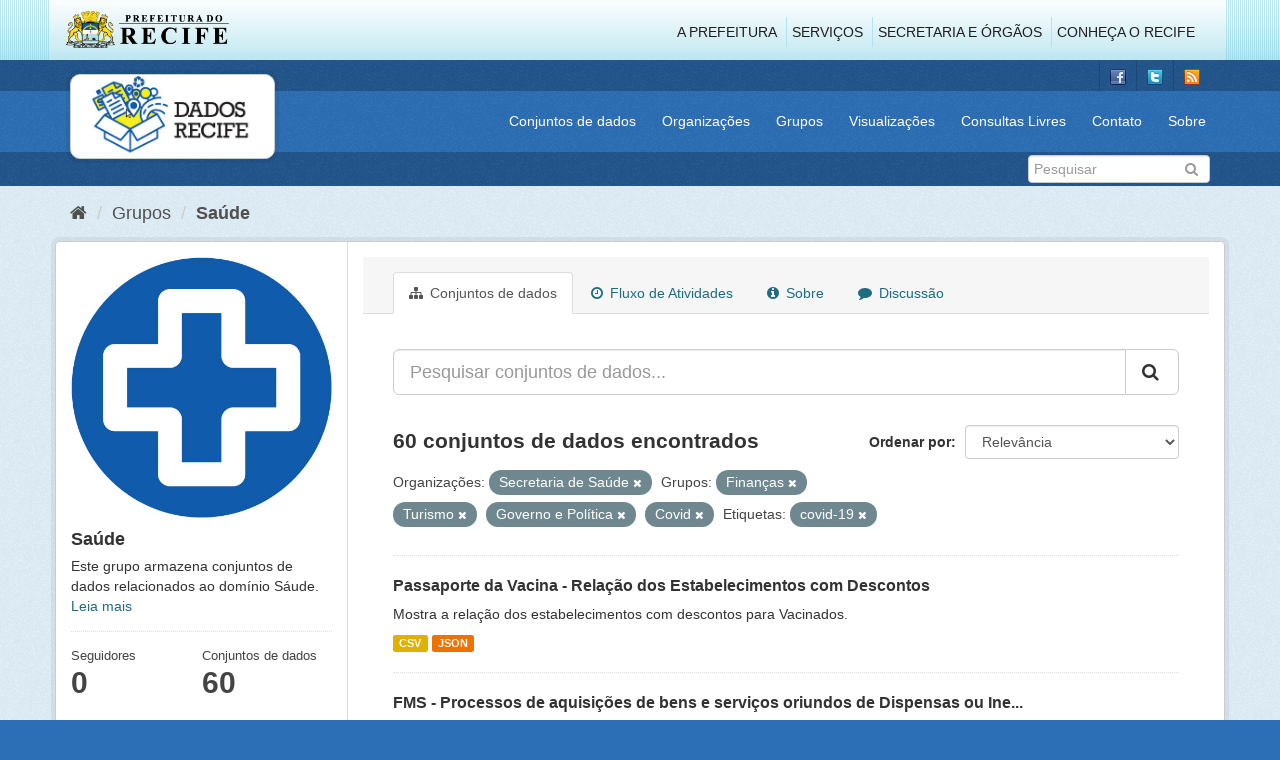

--- FILE ---
content_type: text/html; charset=utf-8
request_url: http://dados.recife.pe.gov.br/group/3b29b98e-e16d-4f4f-ad16-40915b878b72?groups=financas&groups=turismo&organization=secretaria-de-saude&groups=governo-e-politica&tags=covid-19&groups=covid
body_size: 77301
content:
<!DOCTYPE html>
<!--[if IE 9]> <html lang="pt_BR" class="ie9"> <![endif]-->
<!--[if gt IE 8]><!--> <html lang="pt_BR"> <!--<![endif]-->
  <head>
    <link rel="stylesheet" type="text/css" href="/fanstatic/vendor/:version:2020-04-07T07:34:31.07/select2/select2.css" />
<link rel="stylesheet" type="text/css" href="/fanstatic/css/:version:2020-04-07T07:34:31.06/main.min.css" />
<link rel="stylesheet" type="text/css" href="/fanstatic/vendor/:version:2020-04-07T07:34:31.07/font-awesome/css/font-awesome.min.css" />
<link rel="stylesheet" type="text/css" href="/fanstatic/ckanext-geoview/:version:2019-10-08T10:45:21.02/css/geo-resource-styles.css" />

    <meta charset="utf-8" />
      <meta name="generator" content="ckan 2.8.2" />
      <meta name="viewport" content="width=device-width, initial-scale=1.0">
    <title>Saúde - Grupos - Portal de Dados Abertos da Cidade do Recife</title>

    
    
  
  <link rel="shortcut icon" href="/base/images/favicon.ico" />
    
  
    <script type="text/javascript">
  (function(i,s,o,g,r,a,m){i['GoogleAnalyticsObject']=r;i[r]=i[r]||function(){
  (i[r].q=i[r].q||[]).push(arguments)},i[r].l=1*new Date();a=s.createElement(o),
  m=s.getElementsByTagName(o)[0];a.async=1;a.src=g;m.parentNode.insertBefore(a,m)
  })(window,document,'script','//www.google-analytics.com/analytics.js','ga');

  ga('create', 'G-F8QPH4EF84', 'auto', {});
     
  ga('set', 'anonymizeIp', true);
  ga('send', 'pageview');
</script>
  

  <link rel="alternate" type="application/atom+xml" title="Portal de Dados Abertos da Cidade do Recife - Conjuntos de dados no grupo: Saúde" href="feed.group?id=saude" />
<link rel="alternate" type="application/atom+xml" title="Portal de Dados Abertos da Cidade do Recife - Histórico de Revisões" href="/revision/list?days=1&amp;format=atom" />

    
      
    
    


    
      
      
    
    
  </head>

  
  <body data-site-root="http://dados.recife.pe.gov.br/" data-locale-root="http://dados.recife.pe.gov.br/" >

    
    <div class="hide"><a href="#content">Pular para o conteúdo</a></div>
  

  
     
<header class="header-recife">
  <section class="header-recife-links">
    <div class="header-recife-bg">
      <div class="container">
        <div class="recife-row row">
          <div class="col-md-2">
            <div class="logo-recife"><a target="_blank" href="http://www.recife.pe.gov.br"><img title="" alt="" src="/base/images/logopcr.png"></a></div>
          </div>
          <div class="col-md-10">
            <div class="nav-recife" style="padding-top: 17px; padding-right: 10px;">
              <ul class="list-inline pull-right" >
                <li><a target="_blank" href="http://www2.recife.pe.gov.br/pagina/sobre-prefeitura-do-recife">A Prefeitura</a></li>
                <li class="r-li-recife"><a target="_blank" href="http://www2.recife.pe.gov.br/servicos/cidadao">Serviços</a></li>
                <li class="r-li-recife"><a target="_blank" href="http://www2.recife.pe.gov.br/pagina/horarios-de-atendimento-das-secretarias-e-orgaos">Secretaria e Órgãos</a></li>
                <li class="r-li-recife"><a target="_blank" href="http://www.turismonorecife.com.br/pt-br/a-cidade">Conheça o Recife</a></li>
              </ul>
            </div>
          </div>
        </div>
      </div>
    </div>
  </section>
</header>
<header class="account-masthead">
  <div class="container">
    <div class="account avatar">
      <ul class="unstyled">
        <li>
          <a href="https://www.facebook.com/CidadaoInteligente" target="_blank" title="Facebook">
            <i class="ckan-icon ckan-icon-fb"></i>
          </a>
        </li>
        <li>
          <a href="http://twitter.com/dadosRecife" target="_blank" title="Twitter">
            <i class="ckan-icon ckan-icon-twitter"></i>
          </a>
        </li>
        <li>
          <a href="/feeds/dataset.atom" target="_blank" title="Feed">
            <i class="ckan-icon ckan-icon-feed"></i>
          </a>
        </li>
      </ul>
    </div>
      
  </div>
</header>

<header class="navbar navbar-static-top masthead">
    
  <div class="container">
    <div class="navbar-right">
      <button data-target="#main-navigation-toggle" data-toggle="collapse" class="navbar-toggle collapsed" type="button">
        <span class="fa fa-bars"></span>
      </button>
    </div>
    <hgroup class=" navbar-left">
       
      <div class="box logo-dados-recife">
        <a class="logo" href="/"><img src="/base/images/logo-dados-recife.png" alt="Portal de Dados Abertos da Cidade do Recife" title="Portal de Dados Abertos da Cidade do Recife" /></a>
      </div>
       
    </hgroup>

    <div class="collapse navbar-collapse" id="main-navigation-toggle">
      
      <nav class="section navigation recife">
        <ul class="nav nav-pills">
           
            <li><a href="/dataset">Conjuntos de dados</a></li><li><a href="/organization">Organizações</a></li><li><a href="/group">Grupos</a></li><li><a href="/views-maps">Visualizações</a></li><li><a href="/consultas-livres">Consultas Livres</a></li><li><a href="/contato">Contato</a></li><li><a href="/about">Sobre</a></li> 
          
        </ul>
      </nav>
       
    </div>
  </div>
</header>

<header class="account-masthead">
  <div class="container">
		<div class="account avatar">
      
      <form class="section site-search simple-input" action="/dataset" method="get">
        <div class="field">
          <label for="field-sitewide-search">Buscar conjunto de dados</label>
          <input id="field-sitewide-search" type="text" class="form-control" name="q" placeholder="Pesquisar" />
          <button class="btn-search" type="submit"><i class="fa fa-search"></i></button>
        </div>
      </form>
      
    </div>
  </div>
</header>

  
    <div role="main">
      <div id="content" class="container">
        
          
            <div class="flash-messages">
              
                
              
            </div>
          

          
            <div class="toolbar">
              
                
                  <ol class="breadcrumb">
                    
<li class="home"><a href="/"><i class="fa fa-home"></i><span> Início</span></a></li>
                    
  <li><a href="/group">Grupos</a></li>
  <li class="active"><a class=" active" href="/group/saude">Saúde</a></li>

                  </ol>
                
              
            </div>
          

          <div class="row wrapper">
            
            
            

            
              <aside class="secondary col-sm-3">
                
                
  
  
<div class="module context-info">
  <section class="module-content">
    
    
    <div class="image">
      <a href="">
        <img src="http://dados.recife.pe.gov.br/base/images/recife/Icone-Saude.jpg" width="190" height="118" alt="saude" />
      </a>
    </div>
    
    
    <h1 class="heading">
      Saúde
      
    </h1>
    
    
    
      <p>
        Este grupo armazena conjuntos de dados relacionados ao domínio Sáude.
        <a href="/group/about/saude">Leia mais</a>
      </p>
    
    
    
      
      <div class="nums">
        <dl>
          <dt>Seguidores</dt>
          <dd data-module="followers-counter" data-module-id="3b29b98e-e16d-4f4f-ad16-40915b878b72" data-module-num_followers="0"><span>0</span></dd>
        </dl>
        <dl>
          <dt>Conjuntos de dados</dt>
          <dd><span>60</span></dd>
        </dl>
      </div>
      
      
      <div class="follow_button">
        
      </div>
      
    
    
  </section>
</div>


  <div class="filters">
    <div>
      
        

  
  
    
      
      
        <section class="module module-narrow module-shallow">
          
            <h2 class="module-heading">
              <i class="fa fa-filter"></i>
              
              Organizações
            </h2>
          
          
            
            
              <nav>
                <ul class="list-unstyled nav nav-simple nav-facet">
                  
                    
                    
                    
                    
                      <li class="nav-item active">
                        <a href="/group/3b29b98e-e16d-4f4f-ad16-40915b878b72?groups=financas&amp;groups=turismo&amp;groups=governo-e-politica&amp;tags=covid-19&amp;groups=covid" title="">
                          <span class="item-label">Secretaria de Saúde</span>
                          <span class="hidden separator"> - </span>
                          <span class="item-count badge">60</span>
                        </a>
                      </li>
                  
                </ul>
              </nav>

              <p class="module-footer">
                
                  
                
              </p>
            
            
          
        </section>
      
    
  

      
        

  
  
    
      
      
        <section class="module module-narrow module-shallow">
          
            <h2 class="module-heading">
              <i class="fa fa-filter"></i>
              
              Grupos
            </h2>
          
          
            
            
              <nav>
                <ul class="list-unstyled nav nav-simple nav-facet">
                  
                    
                    
                    
                    
                      <li class="nav-item">
                        <a href="/group/3b29b98e-e16d-4f4f-ad16-40915b878b72?tags=covid-19&amp;organization=secretaria-de-saude&amp;groups=saude&amp;groups=covid&amp;groups=financas&amp;groups=turismo&amp;groups=governo-e-politica" title="">
                          <span class="item-label">Saúde</span>
                          <span class="hidden separator"> - </span>
                          <span class="item-count badge">60</span>
                        </a>
                      </li>
                  
                    
                    
                    
                    
                      <li class="nav-item active">
                        <a href="/group/3b29b98e-e16d-4f4f-ad16-40915b878b72?groups=financas&amp;groups=turismo&amp;organization=secretaria-de-saude&amp;groups=governo-e-politica&amp;tags=covid-19" title="">
                          <span class="item-label">Covid</span>
                          <span class="hidden separator"> - </span>
                          <span class="item-count badge">7</span>
                        </a>
                      </li>
                  
                    
                    
                    
                    
                      <li class="nav-item active">
                        <a href="/group/3b29b98e-e16d-4f4f-ad16-40915b878b72?groups=financas&amp;groups=turismo&amp;organization=secretaria-de-saude&amp;tags=covid-19&amp;groups=covid" title="">
                          <span class="item-label">Governo e Política</span>
                          <span class="hidden separator"> - </span>
                          <span class="item-count badge">3</span>
                        </a>
                      </li>
                  
                    
                    
                    
                    
                      <li class="nav-item active">
                        <a href="/group/3b29b98e-e16d-4f4f-ad16-40915b878b72?groups=turismo&amp;organization=secretaria-de-saude&amp;groups=governo-e-politica&amp;tags=covid-19&amp;groups=covid" title="">
                          <span class="item-label">Finanças</span>
                          <span class="hidden separator"> - </span>
                          <span class="item-count badge">1</span>
                        </a>
                      </li>
                  
                    
                    
                    
                    
                      <li class="nav-item active">
                        <a href="/group/3b29b98e-e16d-4f4f-ad16-40915b878b72?groups=financas&amp;organization=secretaria-de-saude&amp;groups=governo-e-politica&amp;tags=covid-19&amp;groups=covid" title="">
                          <span class="item-label">Turismo</span>
                          <span class="hidden separator"> - </span>
                          <span class="item-count badge">1</span>
                        </a>
                      </li>
                  
                    
                    
                    
                    
                      <li class="nav-item">
                        <a href="/group/3b29b98e-e16d-4f4f-ad16-40915b878b72?tags=covid-19&amp;groups=urbanismo&amp;organization=secretaria-de-saude&amp;groups=covid&amp;groups=financas&amp;groups=turismo&amp;groups=governo-e-politica" title="">
                          <span class="item-label">Urbanismo</span>
                          <span class="hidden separator"> - </span>
                          <span class="item-count badge">1</span>
                        </a>
                      </li>
                  
                </ul>
              </nav>

              <p class="module-footer">
                
                  
                
              </p>
            
            
          
        </section>
      
    
  

      
        

  
  
    
      
      
        <section class="module module-narrow module-shallow">
          
            <h2 class="module-heading">
              <i class="fa fa-filter"></i>
              
              Etiquetas
            </h2>
          
          
            
            
              <nav>
                <ul class="list-unstyled nav nav-simple nav-facet">
                  
                    
                    
                    
                    
                      <li class="nav-item">
                        <a href="/group/3b29b98e-e16d-4f4f-ad16-40915b878b72?tags=covid-19&amp;organization=secretaria-de-saude&amp;groups=covid&amp;groups=financas&amp;groups=turismo&amp;tags=sa%C3%BAde&amp;groups=governo-e-politica" title="">
                          <span class="item-label">saúde</span>
                          <span class="hidden separator"> - </span>
                          <span class="item-count badge">33</span>
                        </a>
                      </li>
                  
                    
                    
                    
                    
                      <li class="nav-item">
                        <a href="/group/3b29b98e-e16d-4f4f-ad16-40915b878b72?tags=covid-19&amp;tags=192&amp;organization=secretaria-de-saude&amp;groups=covid&amp;groups=financas&amp;groups=turismo&amp;groups=governo-e-politica" title="">
                          <span class="item-label">192</span>
                          <span class="hidden separator"> - </span>
                          <span class="item-count badge">9</span>
                        </a>
                      </li>
                  
                    
                    
                    
                    
                      <li class="nav-item">
                        <a href="/group/3b29b98e-e16d-4f4f-ad16-40915b878b72?tags=covid-19&amp;organization=secretaria-de-saude&amp;groups=covid&amp;groups=financas&amp;tags=atendimento&amp;groups=turismo&amp;groups=governo-e-politica" title="">
                          <span class="item-label">atendimento</span>
                          <span class="hidden separator"> - </span>
                          <span class="item-count badge">8</span>
                        </a>
                      </li>
                  
                    
                    
                    
                    
                      <li class="nav-item">
                        <a href="/group/3b29b98e-e16d-4f4f-ad16-40915b878b72?tags=covid-19&amp;organization=secretaria-de-saude&amp;tags=covid&amp;groups=covid&amp;groups=financas&amp;groups=turismo&amp;groups=governo-e-politica" title="">
                          <span class="item-label">covid</span>
                          <span class="hidden separator"> - </span>
                          <span class="item-count badge">8</span>
                        </a>
                      </li>
                  
                    
                    
                    
                    
                      <li class="nav-item">
                        <a href="/group/3b29b98e-e16d-4f4f-ad16-40915b878b72?tags=covid-19&amp;organization=secretaria-de-saude&amp;tags=samu&amp;groups=covid&amp;groups=financas&amp;groups=turismo&amp;groups=governo-e-politica" title="">
                          <span class="item-label">samu</span>
                          <span class="hidden separator"> - </span>
                          <span class="item-count badge">8</span>
                        </a>
                      </li>
                  
                    
                    
                    
                    
                      <li class="nav-item">
                        <a href="/group/3b29b98e-e16d-4f4f-ad16-40915b878b72?tags=covid-19&amp;organization=secretaria-de-saude&amp;groups=covid&amp;groups=financas&amp;groups=turismo&amp;tags=Sa%C3%BAde&amp;groups=governo-e-politica" title="">
                          <span class="item-label">Saúde</span>
                          <span class="hidden separator"> - </span>
                          <span class="item-count badge">8</span>
                        </a>
                      </li>
                  
                    
                    
                    
                    
                      <li class="nav-item">
                        <a href="/group/3b29b98e-e16d-4f4f-ad16-40915b878b72?tags=covid-19&amp;organization=secretaria-de-saude&amp;tags=chamados&amp;groups=covid&amp;groups=financas&amp;groups=turismo&amp;groups=governo-e-politica" title="">
                          <span class="item-label">chamados</span>
                          <span class="hidden separator"> - </span>
                          <span class="item-count badge">7</span>
                        </a>
                      </li>
                  
                    
                    
                    
                    
                      <li class="nav-item active">
                        <a href="/group/3b29b98e-e16d-4f4f-ad16-40915b878b72?groups=financas&amp;groups=turismo&amp;organization=secretaria-de-saude&amp;groups=governo-e-politica&amp;groups=covid" title="">
                          <span class="item-label">covid-19</span>
                          <span class="hidden separator"> - </span>
                          <span class="item-count badge">7</span>
                        </a>
                      </li>
                  
                    
                    
                    
                    
                      <li class="nav-item">
                        <a href="/group/3b29b98e-e16d-4f4f-ad16-40915b878b72?tags=covid-19&amp;organization=secretaria-de-saude&amp;groups=covid&amp;groups=financas&amp;groups=turismo&amp;tags=emergencia&amp;groups=governo-e-politica" title="">
                          <span class="item-label">emergencia</span>
                          <span class="hidden separator"> - </span>
                          <span class="item-count badge">7</span>
                        </a>
                      </li>
                  
                    
                    
                    
                    
                      <li class="nav-item">
                        <a href="/group/3b29b98e-e16d-4f4f-ad16-40915b878b72?tags=covid-19&amp;organization=secretaria-de-saude&amp;tags=vacina&amp;groups=covid&amp;groups=financas&amp;groups=turismo&amp;groups=governo-e-politica" title="">
                          <span class="item-label">vacina</span>
                          <span class="hidden separator"> - </span>
                          <span class="item-count badge">7</span>
                        </a>
                      </li>
                  
                </ul>
              </nav>

              <p class="module-footer">
                
                  
                    <a href="/group/3b29b98e-e16d-4f4f-ad16-40915b878b72?groups=financas&amp;groups=turismo&amp;organization=secretaria-de-saude&amp;groups=governo-e-politica&amp;tags=covid-19&amp;groups=covid&amp;_tags_limit=0" class="read-more">Mostrar mais Etiquetas</a>
                  
                
              </p>
            
            
          
        </section>
      
    
  

      
        

  
  
    
      
      
        <section class="module module-narrow module-shallow">
          
            <h2 class="module-heading">
              <i class="fa fa-filter"></i>
              
              Formatos
            </h2>
          
          
            
            
              <nav>
                <ul class="list-unstyled nav nav-simple nav-facet">
                  
                    
                    
                    
                    
                      <li class="nav-item">
                        <a href="/group/3b29b98e-e16d-4f4f-ad16-40915b878b72?tags=covid-19&amp;organization=secretaria-de-saude&amp;groups=covid&amp;res_format=CSV&amp;groups=financas&amp;groups=turismo&amp;groups=governo-e-politica" title="">
                          <span class="item-label">CSV</span>
                          <span class="hidden separator"> - </span>
                          <span class="item-count badge">60</span>
                        </a>
                      </li>
                  
                    
                    
                    
                    
                      <li class="nav-item">
                        <a href="/group/3b29b98e-e16d-4f4f-ad16-40915b878b72?tags=covid-19&amp;organization=secretaria-de-saude&amp;res_format=JSON&amp;groups=covid&amp;groups=financas&amp;groups=turismo&amp;groups=governo-e-politica" title="">
                          <span class="item-label">JSON</span>
                          <span class="hidden separator"> - </span>
                          <span class="item-count badge">53</span>
                        </a>
                      </li>
                  
                    
                    
                    
                    
                      <li class="nav-item">
                        <a href="/group/3b29b98e-e16d-4f4f-ad16-40915b878b72?tags=covid-19&amp;organization=secretaria-de-saude&amp;res_format=PDF&amp;groups=covid&amp;groups=financas&amp;groups=turismo&amp;groups=governo-e-politica" title="">
                          <span class="item-label">PDF</span>
                          <span class="hidden separator"> - </span>
                          <span class="item-count badge">8</span>
                        </a>
                      </li>
                  
                    
                    
                    
                    
                      <li class="nav-item">
                        <a href="/group/3b29b98e-e16d-4f4f-ad16-40915b878b72?tags=covid-19&amp;organization=secretaria-de-saude&amp;groups=covid&amp;groups=financas&amp;res_format=GeoJSON&amp;groups=turismo&amp;groups=governo-e-politica" title="">
                          <span class="item-label">GeoJSON</span>
                          <span class="hidden separator"> - </span>
                          <span class="item-count badge">1</span>
                        </a>
                      </li>
                  
                </ul>
              </nav>

              <p class="module-footer">
                
                  
                
              </p>
            
            
          
        </section>
      
    
  

      
        

  
  
    
      
      
        <section class="module module-narrow module-shallow">
          
            <h2 class="module-heading">
              <i class="fa fa-filter"></i>
              
              Licenças
            </h2>
          
          
            
            
              <nav>
                <ul class="list-unstyled nav nav-simple nav-facet">
                  
                    
                    
                    
                    
                      <li class="nav-item">
                        <a href="/group/3b29b98e-e16d-4f4f-ad16-40915b878b72?tags=covid-19&amp;organization=secretaria-de-saude&amp;groups=covid&amp;groups=financas&amp;license_id=odc-odbl&amp;groups=turismo&amp;groups=governo-e-politica" title="Licença Aberta para Bases de Dados (ODbL) do Open Data Commons">
                          <span class="item-label">Licença Aberta para...</span>
                          <span class="hidden separator"> - </span>
                          <span class="item-count badge">60</span>
                        </a>
                      </li>
                  
                </ul>
              </nav>

              <p class="module-footer">
                
                  
                
              </p>
            
            
          
        </section>
      
    
  

      
    </div>
    <a class="close no-text hide-filters"><i class="fa fa-times-circle"></i><span class="text">close</span></a>
  </div>

              </aside>
            

            
              <div class="primary col-sm-9 col-xs-12">
                
                
                  <article class="module">
                    
                      <header class="module-content page-header">
                        
                        <ul class="nav nav-tabs">
                          
  <li class="active"><a href="/group/saude"><i class="fa fa-sitemap"></i> Conjuntos de dados</a></li>
  <li><a href="/group/activity/saude/0"><i class="fa fa-clock-o"></i> Fluxo de Atividades</a></li>
  <li><a href="/group/about/saude"><i class="fa fa-info-circle"></i> Sobre</a></li>
  <li><a href="/group/comments/saude"><i class="fa fa-comment"></i> Discussão</a></li>

                        </ul>
                      </header>
                    
                    <div class="module-content">
                      
                      
  
    
    
    







<form id="group-datasets-search-form" class="search-form" method="get" data-module="select-switch">

  
    <div class="input-group search-input-group">
      <input aria-label="Pesquisar conjuntos de dados..." id="field-giant-search" type="text" class="form-control input-lg" name="q" value="" autocomplete="off" placeholder="Pesquisar conjuntos de dados...">
      
      <span class="input-group-btn">
        <button class="btn btn-default btn-lg" type="submit" value="search">
          <i class="fa fa-search"></i>
        </button>
      </span>
      
    </div>
  

  
    <span>
  
  

  
  
  
  <input type="hidden" name="groups" value="financas" />
  
  
  
  
  
  <input type="hidden" name="groups" value="turismo" />
  
  
  
  
  
  <input type="hidden" name="organization" value="secretaria-de-saude" />
  
  
  
  
  
  <input type="hidden" name="groups" value="governo-e-politica" />
  
  
  
  
  
  <input type="hidden" name="tags" value="covid-19" />
  
  
  
  
  
  <input type="hidden" name="groups" value="covid" />
  
  
  
  </span>
  

  
    
      <div class="form-select form-group control-order-by">
        <label for="field-order-by">Ordenar por</label>
        <select id="field-order-by" name="sort" class="form-control">
          
            
              <option value="score desc, metadata_modified desc">Relevância</option>
            
          
            
              <option value="title_string asc">Nome Crescente</option>
            
          
            
              <option value="title_string desc">Nome Descrescente</option>
            
          
            
              <option value="metadata_modified desc">Modificada pela última vez</option>
            
          
            
          
        </select>
        
        <button class="btn btn-default js-hide" type="submit">Ir</button>
        
      </div>
    
  

  
    
      <h2>

  
  
  
  

60 conjuntos de dados encontrados</h2>
    
  

  
    
      <p class="filter-list">
        
          
          <span class="facet">Organizações:</span>
          
            <span class="filtered pill">Secretaria de Saúde
              <a href="/group/saude?groups=financas&amp;groups=turismo&amp;groups=governo-e-politica&amp;tags=covid-19&amp;groups=covid" class="remove" title="Remover"><i class="fa fa-times"></i></a>
            </span>
          
        
          
          <span class="facet">Grupos:</span>
          
            <span class="filtered pill">Finanças
              <a href="/group/saude?groups=turismo&amp;organization=secretaria-de-saude&amp;groups=governo-e-politica&amp;tags=covid-19&amp;groups=covid" class="remove" title="Remover"><i class="fa fa-times"></i></a>
            </span>
          
            <span class="filtered pill">Turismo
              <a href="/group/saude?groups=financas&amp;organization=secretaria-de-saude&amp;groups=governo-e-politica&amp;tags=covid-19&amp;groups=covid" class="remove" title="Remover"><i class="fa fa-times"></i></a>
            </span>
          
            <span class="filtered pill">Governo e Política
              <a href="/group/saude?groups=financas&amp;groups=turismo&amp;organization=secretaria-de-saude&amp;tags=covid-19&amp;groups=covid" class="remove" title="Remover"><i class="fa fa-times"></i></a>
            </span>
          
            <span class="filtered pill">Covid
              <a href="/group/saude?groups=financas&amp;groups=turismo&amp;organization=secretaria-de-saude&amp;groups=governo-e-politica&amp;tags=covid-19" class="remove" title="Remover"><i class="fa fa-times"></i></a>
            </span>
          
        
          
          <span class="facet">Etiquetas:</span>
          
            <span class="filtered pill">covid-19
              <a href="/group/saude?groups=financas&amp;groups=turismo&amp;organization=secretaria-de-saude&amp;groups=governo-e-politica&amp;groups=covid" class="remove" title="Remover"><i class="fa fa-times"></i></a>
            </span>
          
        
      </p>
      <a class="show-filters btn btn-default">Filtrar Resultados</a>
    
  

</form>




  
  
    
      

  
    <ul class="dataset-list list-unstyled">
    	
	      
	        






  <li class="dataset-item">
    
      <div class="dataset-content">
        
          <h3 class="dataset-heading">
            
              
            
            
              <a href="/dataset/passaporte-da-vacina-relacao-dos-estabelecimentos-com-descontos">Passaporte da Vacina - Relação dos Estabelecimentos com Descontos</a>
            
            
              
              
            
          </h3>
        
        
          
        
        
          
            <div>Mostra a relação dos estabelecimentos com descontos para Vacinados.</div>
          
        
      </div>
      
        
          
            <ul class="dataset-resources list-unstyled">
              
                
                <li>
                  <a href="/dataset/passaporte-da-vacina-relacao-dos-estabelecimentos-com-descontos" class="label label-default" data-format="csv">CSV</a>
                </li>
                
                <li>
                  <a href="/dataset/passaporte-da-vacina-relacao-dos-estabelecimentos-com-descontos" class="label label-default" data-format="json">JSON</a>
                </li>
                
              
            </ul>
          
        
      
    
  </li>

	      
	        






  <li class="dataset-item">
    
      <div class="dataset-content">
        
          <h3 class="dataset-heading">
            
              
            
            
              <a href="/dataset/fms-processos-de-aquisicoes-de-bens-e-servicos-oriundos-de-dispensas-ou-inexigibilidades">FMS - Processos de aquisições de bens e serviços oriundos de Dispensas ou Ine...</a>
            
            
              
              
            
          </h3>
        
        
          
        
        
          
            <div>São os processos de aquisições de bens e serviços oriundos de Dispensas e Inexigibilidades, com base nas Leis nº 8.666/1993 e nº 13.979/2020, exclusivamente para as ações de...</div>
          
        
      </div>
      
        
          
            <ul class="dataset-resources list-unstyled">
              
                
                <li>
                  <a href="/dataset/fms-processos-de-aquisicoes-de-bens-e-servicos-oriundos-de-dispensas-ou-inexigibilidades" class="label label-default" data-format="csv">CSV</a>
                </li>
                
                <li>
                  <a href="/dataset/fms-processos-de-aquisicoes-de-bens-e-servicos-oriundos-de-dispensas-ou-inexigibilidades" class="label label-default" data-format="pdf">PDF</a>
                </li>
                
              
            </ul>
          
        
      
    
  </li>

	      
	        






  <li class="dataset-item">
    
      <div class="dataset-content">
        
          <h3 class="dataset-heading">
            
              
            
            
              <a href="/dataset/campanha-de-vacinacao-covid-19">Campanha de Vacinação Covid-19</a>
            
            
              
              
            
          </h3>
        
        
          
        
        
          
            <div>Contém os locais de vacinação que funcionarão no período de campanha de vacinação contra a Covid-19</div>
          
        
      </div>
      
        
          
            <ul class="dataset-resources list-unstyled">
              
                
                <li>
                  <a href="/dataset/campanha-de-vacinacao-covid-19" class="label label-default" data-format="csv">CSV</a>
                </li>
                
                <li>
                  <a href="/dataset/campanha-de-vacinacao-covid-19" class="label label-default" data-format="json">JSON</a>
                </li>
                
              
            </ul>
          
        
      
    
  </li>

	      
	        






  <li class="dataset-item">
    
      <div class="dataset-content">
        
          <h3 class="dataset-heading">
            
              
            
            
              <a href="/dataset/perfil-das-pessoas-vacinadas-covid-19">Perfil das Pessoas Vacinadas - Covid-19</a>
            
            
              
              
            
          </h3>
        
        
          
        
        
          
            <div>Contém os microdados relativo a vacinação contra a COVID-19</div>
          
        
      </div>
      
        
          
            <ul class="dataset-resources list-unstyled">
              
                
                <li>
                  <a href="/dataset/perfil-das-pessoas-vacinadas-covid-19" class="label label-default" data-format="json">JSON</a>
                </li>
                
                <li>
                  <a href="/dataset/perfil-das-pessoas-vacinadas-covid-19" class="label label-default" data-format="csv">CSV</a>
                </li>
                
              
            </ul>
          
        
      
    
  </li>

	      
	        






  <li class="dataset-item">
    
      <div class="dataset-content">
        
          <h3 class="dataset-heading">
            
              
            
            
              <a href="/dataset/relacao-de-pessoas-vacinadas-covid-19">Relação de pessoas vacinadas - Covid 19</a>
            
            
              
              
            
          </h3>
        
        
          
        
        
          
            <div>Contém a relação de pessoas vacinadas bem como a categoria de grupos a qual pertencem.
Idosos: Idosos de ILPIs, Idosos de 80 a 84 anos, Idosos com 85 anos ou mais...</div>
          
        
      </div>
      
        
          
            <ul class="dataset-resources list-unstyled">
              
                
                <li>
                  <a href="/dataset/relacao-de-pessoas-vacinadas-covid-19" class="label label-default" data-format="csv">CSV</a>
                </li>
                
                <li>
                  <a href="/dataset/relacao-de-pessoas-vacinadas-covid-19" class="label label-default" data-format="json">JSON</a>
                </li>
                
              
            </ul>
          
        
      
    
  </li>

	      
	        






  <li class="dataset-item">
    
      <div class="dataset-content">
        
          <h3 class="dataset-heading">
            
              
            
            
              <a href="/dataset/casos-graves-covid-19">Casos Graves – Covid-19</a>
            
            
              
              
            
          </h3>
        
        
          
        
        
          
            <div>Notificações de casos de Síndrome Respiratória Aguda Grave (SRAG) suspeitos para Covid-19 de residentes do Recife realizadas pela rede de saúde no sistema Notifica PE, da...</div>
          
        
      </div>
      
        
          
            <ul class="dataset-resources list-unstyled">
              
                
                <li>
                  <a href="/dataset/casos-graves-covid-19" class="label label-default" data-format="csv">CSV</a>
                </li>
                
                <li>
                  <a href="/dataset/casos-graves-covid-19" class="label label-default" data-format="json">JSON</a>
                </li>
                
              
            </ul>
          
        
      
    
  </li>

	      
	        






  <li class="dataset-item">
    
      <div class="dataset-content">
        
          <h3 class="dataset-heading">
            
              
            
            
              <a href="/dataset/casos-leves-covid-19">Casos Leves – Covid-19</a>
            
            
              
              
            
          </h3>
        
        
          
        
        
          
            <div>Notificações de casos leves suspeitos para Covid-19 de residentes do Recife realizadas pela rede de saúde no sistema e-SUS Notifica, do DATASUS desde abril de 2020</div>
          
        
      </div>
      
        
          
            <ul class="dataset-resources list-unstyled">
              
                
                <li>
                  <a href="/dataset/casos-leves-covid-19" class="label label-default" data-format="json">JSON</a>
                </li>
                
                <li>
                  <a href="/dataset/casos-leves-covid-19" class="label label-default" data-format="csv">CSV</a>
                </li>
                
              
            </ul>
          
        
      
    
  </li>

	      
	        






  <li class="dataset-item">
    
      <div class="dataset-content">
        
          <h3 class="dataset-heading">
            
              
            
            
              <a href="/dataset/licenciamento-sanitario">Licenciamento Sanitário</a>
            
            
              
              
            
          </h3>
        
        
          
        
        
          
            <div>Esse Conjunto de Dados apresenta os processos de licenciamento sanitário da cidade do Recife. Neste conjunto de dados encontram-se, apenas, os processos que já estão 100%...</div>
          
        
      </div>
      
        
          
            <ul class="dataset-resources list-unstyled">
              
                
                <li>
                  <a href="/dataset/licenciamento-sanitario" class="label label-default" data-format="csv">CSV</a>
                </li>
                
                <li>
                  <a href="/dataset/licenciamento-sanitario" class="label label-default" data-format="pdf">PDF</a>
                </li>
                
              
            </ul>
          
        
      
    
  </li>

	      
	        






  <li class="dataset-item">
    
      <div class="dataset-content">
        
          <h3 class="dataset-heading">
            
              
            
            
              <a href="/dataset/fiscalizacao_sesau">Fiscalização</a>
            
            
              
              
            
          </h3>
        
        
          
        
        
          
            <div>Relação de ações de fiscalização realizadas em estabelecimentos que requerem controle sanitário, com geolocalização. </div>
          
        
      </div>
      
        
          
            <ul class="dataset-resources list-unstyled">
              
                
                <li>
                  <a href="/dataset/fiscalizacao_sesau" class="label label-default" data-format="csv">CSV</a>
                </li>
                
              
            </ul>
          
        
      
    
  </li>

	      
	        






  <li class="dataset-item">
    
      <div class="dataset-content">
        
          <h3 class="dataset-heading">
            
              
            
            
              <a href="/dataset/estoque-dos-medicamentos-nas-farmacias-da-rede-municipal-de-saude">Estoque dos medicamentos nas farmácias da Rede Municipal de Saúde</a>
            
            
              
              
            
          </h3>
        
        
          
        
        
          
            <div>Esse conjunto de dados apresenta o estoque de medicamentos disponíveis nas farmácias da rede   municipal de saúde do Recife. 
São os medicamentos contidos na Relação Municipal...</div>
          
        
      </div>
      
        
          
            <ul class="dataset-resources list-unstyled">
              
                
                <li>
                  <a href="/dataset/estoque-dos-medicamentos-nas-farmacias-da-rede-municipal-de-saude" class="label label-default" data-format="json">JSON</a>
                </li>
                
                <li>
                  <a href="/dataset/estoque-dos-medicamentos-nas-farmacias-da-rede-municipal-de-saude" class="label label-default" data-format="csv">CSV</a>
                </li>
                
              
            </ul>
          
        
      
    
  </li>

	      
	        






  <li class="dataset-item">
    
      <div class="dataset-content">
        
          <h3 class="dataset-heading">
            
              
            
            
              <a href="/dataset/campanha-de-vacinacao-contra-a-influenza-2021">Campanha de Vacinação contra a Influenza 2021</a>
            
            
              
              
            
          </h3>
        
        
          
        
        
          
            <div>Contém os locais de vacinação que funcionarão no período de campanha de vacinação contra a Influenza em 2021.
Os usuários devem levar um documento de identificação, a carteira...</div>
          
        
      </div>
      
        
          
            <ul class="dataset-resources list-unstyled">
              
                
                <li>
                  <a href="/dataset/campanha-de-vacinacao-contra-a-influenza-2021" class="label label-default" data-format="csv">CSV</a>
                </li>
                
                <li>
                  <a href="/dataset/campanha-de-vacinacao-contra-a-influenza-2021" class="label label-default" data-format="json">JSON</a>
                </li>
                
              
            </ul>
          
        
      
    
  </li>

	      
	        






  <li class="dataset-item">
    
      <div class="dataset-content">
        
          <h3 class="dataset-heading">
            
              
            
            
              <a href="/dataset/campanha-de-vacinacao-contra-a-influenza">Campanha de Vacinação contra a Influenza 2020</a>
            
            
              
              
            
          </h3>
        
        
          
        
        
          
            <div>Contém os locais de vacinação que funcionarão no período de campanha de vacinação contra a Influenza em 2020.
A vacinação acontece das 8h às 17h, em postos de saúde da cidade, e...</div>
          
        
      </div>
      
        
          
            <ul class="dataset-resources list-unstyled">
              
                
                <li>
                  <a href="/dataset/campanha-de-vacinacao-contra-a-influenza" class="label label-default" data-format="csv">CSV</a>
                </li>
                
                <li>
                  <a href="/dataset/campanha-de-vacinacao-contra-a-influenza" class="label label-default" data-format="json">JSON</a>
                </li>
                
              
            </ul>
          
        
      
    
  </li>

	      
	        






  <li class="dataset-item">
    
      <div class="dataset-content">
        
          <h3 class="dataset-heading">
            
              
            
            
              <a href="/dataset/casos-de-dengue-zika-e-chikungunya">Casos de Dengue, Zika e Chikungunya</a>
            
            
              
              
            
          </h3>
        
        
          
        
        
          
            <div>Registro dos casos de Dengue, Zica e Chikungunya com registros nas unidades de saúde, públicas ou particulares.</div>
          
        
      </div>
      
        
          
            <ul class="dataset-resources list-unstyled">
              
                
                <li>
                  <a href="/dataset/casos-de-dengue-zika-e-chikungunya" class="label label-default" data-format="csv">CSV</a>
                </li>
                
                <li>
                  <a href="/dataset/casos-de-dengue-zika-e-chikungunya" class="label label-default" data-format="json">JSON</a>
                </li>
                
              
            </ul>
          
        
      
    
  </li>

	      
	        






  <li class="dataset-item">
    
      <div class="dataset-content">
        
          <h3 class="dataset-heading">
            
              
            
            
              <a href="/dataset/servico-de-atendimento-movel-de-urgencia-samu-2013">Serviço de Atendimento Móvel de Urgência - SAMU - 2013</a>
            
            
              
              
            
          </h3>
        
        
          
        
        
          
            <div>O Serviço de Atendimento Móvel de Urgência SAMU-192 é um Programa do Governo Federal, implantado em municípios brasileiros. O objetivo é chegar precocemente à vítima após ter...</div>
          
        
      </div>
      
        
          
            <ul class="dataset-resources list-unstyled">
              
                
                <li>
                  <a href="/dataset/servico-de-atendimento-movel-de-urgencia-samu-2013" class="label label-default" data-format="csv">CSV</a>
                </li>
                
                <li>
                  <a href="/dataset/servico-de-atendimento-movel-de-urgencia-samu-2013" class="label label-default" data-format="pdf">PDF</a>
                </li>
                
                <li>
                  <a href="/dataset/servico-de-atendimento-movel-de-urgencia-samu-2013" class="label label-default" data-format="json">JSON</a>
                </li>
                
              
            </ul>
          
        
      
    
  </li>

	      
	        






  <li class="dataset-item">
    
      <div class="dataset-content">
        
          <h3 class="dataset-heading">
            
              
            
            
              <a href="/dataset/servico-de-atendimento-movel-de-urgencia-samu-2019">Serviço de Atendimento Móvel de Urgência - SAMU 2019</a>
            
            
              
              
            
          </h3>
        
        
          
        
        
          
            <div>O Serviço de Atendimento Móvel de Urgência SAMU-192 é um Programa do Governo Federal, implantado em municípios brasileiros. O objetivo é chegar precocemente à vítima após ter...</div>
          
        
      </div>
      
        
          
            <ul class="dataset-resources list-unstyled">
              
                
                <li>
                  <a href="/dataset/servico-de-atendimento-movel-de-urgencia-samu-2019" class="label label-default" data-format="csv">CSV</a>
                </li>
                
                <li>
                  <a href="/dataset/servico-de-atendimento-movel-de-urgencia-samu-2019" class="label label-default" data-format="json">JSON</a>
                </li>
                
              
            </ul>
          
        
      
    
  </li>

	      
	        






  <li class="dataset-item">
    
      <div class="dataset-content">
        
          <h3 class="dataset-heading">
            
              
            
            
              <a href="/dataset/servico-de-atendimento-movel-de-urgencia-samu-2018">Serviço de Atendimento Móvel de Urgência - SAMU 2018</a>
            
            
              
              
            
          </h3>
        
        
          
        
        
          
            <div>O Serviço de Atendimento Móvel de Urgência SAMU-192 é um Programa do Governo Federal, implantado em municípios brasileiros. O objetivo é chegar precocemente à vítima após ter...</div>
          
        
      </div>
      
        
          
            <ul class="dataset-resources list-unstyled">
              
                
                <li>
                  <a href="/dataset/servico-de-atendimento-movel-de-urgencia-samu-2018" class="label label-default" data-format="csv">CSV</a>
                </li>
                
                <li>
                  <a href="/dataset/servico-de-atendimento-movel-de-urgencia-samu-2018" class="label label-default" data-format="json">JSON</a>
                </li>
                
              
            </ul>
          
        
      
    
  </li>

	      
	        






  <li class="dataset-item">
    
      <div class="dataset-content">
        
          <h3 class="dataset-heading">
            
              
            
            
              <a href="/dataset/servico-de-atendimento-movel-de-urgencia-samu-2017">Serviço de Atendimento Móvel de Urgência - SAMU -2017</a>
            
            
              
              
            
          </h3>
        
        
          
        
        
          
            <div>O Serviço de Atendimento Móvel de Urgência SAMU-192 é um Programa do Governo Federal, implantado em municípios brasileiros. O objetivo é chegar precocemente à vítima após ter...</div>
          
        
      </div>
      
        
          
            <ul class="dataset-resources list-unstyled">
              
                
                <li>
                  <a href="/dataset/servico-de-atendimento-movel-de-urgencia-samu-2017" class="label label-default" data-format="csv">CSV</a>
                </li>
                
                <li>
                  <a href="/dataset/servico-de-atendimento-movel-de-urgencia-samu-2017" class="label label-default" data-format="json">JSON</a>
                </li>
                
              
            </ul>
          
        
      
    
  </li>

	      
	        






  <li class="dataset-item">
    
      <div class="dataset-content">
        
          <h3 class="dataset-heading">
            
              
            
            
              <a href="/dataset/servico-de-atendimento-movel-de-urgencia-samu-2024">Serviço de Atendimento Móvel de Urgência - SAMU 2024</a>
            
            
              
              
            
          </h3>
        
        
          
        
        
          
            <div>O Serviço de Atendimento Móvel de Urgência SAMU-192 é um Programa do Governo Federal, implantado em municípios brasileiros. O objetivo é chegar precocemente à vítima após ter...</div>
          
        
      </div>
      
        
          
            <ul class="dataset-resources list-unstyled">
              
                
                <li>
                  <a href="/dataset/servico-de-atendimento-movel-de-urgencia-samu-2024" class="label label-default" data-format="csv">CSV</a>
                </li>
                
                <li>
                  <a href="/dataset/servico-de-atendimento-movel-de-urgencia-samu-2024" class="label label-default" data-format="json">JSON</a>
                </li>
                
              
            </ul>
          
        
      
    
  </li>

	      
	        






  <li class="dataset-item">
    
      <div class="dataset-content">
        
          <h3 class="dataset-heading">
            
              
            
            
              <a href="/dataset/servico-de-atendimento-movel-de-urgencia-samu-2023">Serviço de Atendimento Móvel de Urgência - SAMU 2023</a>
            
            
              
              
            
          </h3>
        
        
          
        
        
          
            <div>O Serviço de Atendimento Móvel de Urgência SAMU-192 é um Programa do Governo Federal, implantado em municípios brasileiros. O objetivo é chegar precocemente à vítima após ter...</div>
          
        
      </div>
      
        
          
            <ul class="dataset-resources list-unstyled">
              
                
                <li>
                  <a href="/dataset/servico-de-atendimento-movel-de-urgencia-samu-2023" class="label label-default" data-format="csv">CSV</a>
                </li>
                
                <li>
                  <a href="/dataset/servico-de-atendimento-movel-de-urgencia-samu-2023" class="label label-default" data-format="json">JSON</a>
                </li>
                
              
            </ul>
          
        
      
    
  </li>

	      
	        






  <li class="dataset-item">
    
      <div class="dataset-content">
        
          <h3 class="dataset-heading">
            
              
            
            
              <a href="/dataset/servico-de-atendimento-movel-de-urgencia-samu-2022">Serviço de Atendimento Móvel de Urgência - SAMU 2022</a>
            
            
              
              
            
          </h3>
        
        
          
        
        
          
            <div>O Serviço de Atendimento Móvel de Urgência SAMU-192 é um Programa do Governo Federal, implantado em municípios brasileiros. O objetivo é chegar precocemente à vítima após ter...</div>
          
        
      </div>
      
        
          
            <ul class="dataset-resources list-unstyled">
              
                
                <li>
                  <a href="/dataset/servico-de-atendimento-movel-de-urgencia-samu-2022" class="label label-default" data-format="csv">CSV</a>
                </li>
                
                <li>
                  <a href="/dataset/servico-de-atendimento-movel-de-urgencia-samu-2022" class="label label-default" data-format="json">JSON</a>
                </li>
                
              
            </ul>
          
        
      
    
  </li>

	      
	    
    </ul>
  

    
  
  
    <div class='pagination-wrapper'><ul class='pagination'> <li class="active"><a href="/group/3b29b98e-e16d-4f4f-ad16-40915b878b72?groups=financas&amp;groups=turismo&amp;organization=secretaria-de-saude&amp;groups=governo-e-politica&amp;tags=covid-19&amp;groups=covid&amp;page=1">1</a></li> <li><a href="/group/3b29b98e-e16d-4f4f-ad16-40915b878b72?groups=financas&amp;groups=turismo&amp;organization=secretaria-de-saude&amp;groups=governo-e-politica&amp;tags=covid-19&amp;groups=covid&amp;page=2">2</a></li> <li><a href="/group/3b29b98e-e16d-4f4f-ad16-40915b878b72?groups=financas&amp;groups=turismo&amp;organization=secretaria-de-saude&amp;groups=governo-e-politica&amp;tags=covid-19&amp;groups=covid&amp;page=3">3</a></li> <li><a href="/group/3b29b98e-e16d-4f4f-ad16-40915b878b72?groups=financas&amp;groups=turismo&amp;organization=secretaria-de-saude&amp;groups=governo-e-politica&amp;tags=covid-19&amp;groups=covid&amp;page=2">»</a></li></ul></div>
  

                    </div>
                  </article>
                
              </div>
            
          </div>
        
      </div>
    </div>
  
    <footer class="site-footer">
  
  <div class="container center-block">
    <div class="row">
      <div class="col-md-3 footer-links-recife">
        <h2>O Portal</h2>
        <ul class="row-fluid">
          <li><a href="/about">Sobre o Portal</a></li>
          <li><a href="/base/doc/Plano_de_Dados_Abertos_do_Recife.pdf" target="_blank">Política de Dados Abertos da Prefeitura do Recife</a></li>
<li><a href="/base/doc/Sistematica_de_Atualizacao_de_Dados_do_Portal_de_Dados_Abertos_da_Prefeitura_do_Recife-v1.pdf" target="_blank">Sistemática de Atualização de Dados do Portal de Dados Abertos do Recife</a></li>
          <li><a href="/clipping">Notícias sobre o portal</a></li>
          <li><a href="/apps">Aplicativos</a></li>
          <li><a href="/views-maps">Visualizações</a></li>
          <li><a href="/perguntas-frequentes">Perguntas Frequentes</a>
          </li>
          <li><a href="/agradecimentos">Agradecimentos</a></li>
          <li><a href="https://github.com/stable-ckan" title="Código Fonte(Source Code)">Código Fonte (Source Code)</a>
          </li>
        </ul>
      </div>
      <div class="col-md-3 footer-links-recife">
        <h2>Manuais e Vídeos</h2>
        <ul class="row-fluid">
          <li><a href="http://www.w3c.br/pub/Materiais/PublicacoesW3C/Manual_Dados_Abertos_WEB.pdf" target="_blank">
              Manual de Dados Abertos W3C</a></li>
          <li><a href="http://www.w3c.br/pub/Materiais/PublicacoesW3C/manual_dados_abertos_desenvolvedores_web.pdf"
              target="_blank">Manual do desenvolvedor W3C</a></li>
          <li><a href="http://www.w3c.br/pub/Materiais/PublicacoesW3C/encarte_manual_desenvolvedores_web.pdf"
              target="_blank">Cartilha do desenvolvedor W3C</a></li>
          <li><a href="http://opendatahandbook.org/pt_BR/" target="_blank">Guia de Dados Abertos OKFN</a></li>
          <li><a href="http://vimeo.com/69632849" target="_blank">Dados Abertos para um dia a dia melhor</a></li>
        </ul>
      </div>
      <div class="col-md-3 footer-links-recife">
        <h2>Links de Interesse</h2>
        <ul class="row-fluid">
          <li><a href="http://www.dadosabertos.pe.gov.br" target="_blank">Dados Abertos Pernambuco</a></li>
          <li><a href="http://dados.gov.br" target="_blank">Dados.gov.br</a></li>
          <li><a href="http://riodatamine.com.br" target="_blank">Rio Datamine</a></li>
          <li><a href="http://www.dadosabertos.df.gov.br" target="_blank">Dados Abertos Distrito Federal</a></li>
          <li><a href="http://portaltransparencia.recife.pe.gov.br" target="_blank">Portal da Transparência do
              Recife</a></li>
          <li><a href="http://www.cidadaointeligente.rec.br" target="_blank">Cidadão Inteligente.Rec</a></li>
        </ul>
      </div>
      <div class="col-md-3 footer-links-recife">
        <h2>Saiba mais</h2>
        <ul class="row-fluid">
          <li><a href="/dados-abertos">O que são dados abertos?</a></li>
          <li><a href="https://leismunicipais.com.br/a/pe/r/recife/lei-ordinaria/2013/1787/17866/lei-ordinaria-n-17866-2013-disciplina-o-acesso-as-informacoes-publicas-e-regulamenta-as-restricoes-as-informacoes-sigilosas-no-ambito-do-poder-executivo-municipal" target="_blank">Lei de Acesso a informação municipal</a></li>
          <li><a href="http://www.acessoainformacao.gov.br/" target="_blank">Lei de acesso a informação</a></li>
          <li><a href="http://www.opengovpartnership.org/" target="_blank">Parceria para Governo Aberto</a></li>
          <li><a href="http://opendatacommons.org/" target="_blank">Open Data Commons</a></li>
        </ul>
      </div>
    </div>
    <div class="row">
      <div class="col-md-3 footer-links">
        
        <ul class="list-unstyled">
          
          <li><a href="/about">Sobre Portal de Dados Abertos da Cidade do Recife</a>
          </li>
          
        </ul>
        <ul class="list-unstyled">
          
          
          <li><a href="http://docs.ckan.org/en/2.8/api/">API do CKAN</a></li>
          <li><a href="http://www.okfn.org/" target="_blank">Open Knowledge Foundation</a></li>
          <li><a href="http://www.opendefinition.org/okd/" target="_blank"><img
                src="/base/images/od_80x15_blue.png"></a></li>
          
        </ul>
        
      </div>
      <div class="col-md-4 attribution">
        
        <p> <a class="text-hide ckan-footer-logo" href="http://ckan.org"             target="_blank">CKAN</a></p>
        
        
        
<form class="form-inline form-select lang-select" action="/util/redirect" data-module="select-switch" method="POST">
  <label for="field-lang-select">Idioma</label>
  <select id="field-lang-select" name="url" data-module="autocomplete" data-module-dropdown-class="lang-dropdown" data-module-container-class="lang-container">
    
      <option value="/pt_BR/group/3b29b98e-e16d-4f4f-ad16-40915b878b72?groups=financas&amp;groups=turismo&amp;organization=secretaria-de-saude&amp;groups=governo-e-politica&amp;tags=covid-19&amp;groups=covid" selected="selected">
        português (Brasil)
      </option>
    
      <option value="/en/group/3b29b98e-e16d-4f4f-ad16-40915b878b72?groups=financas&amp;groups=turismo&amp;organization=secretaria-de-saude&amp;groups=governo-e-politica&amp;tags=covid-19&amp;groups=covid" >
        English
      </option>
    
      <option value="/ja/group/3b29b98e-e16d-4f4f-ad16-40915b878b72?groups=financas&amp;groups=turismo&amp;organization=secretaria-de-saude&amp;groups=governo-e-politica&amp;tags=covid-19&amp;groups=covid" >
        日本語
      </option>
    
      <option value="/it/group/3b29b98e-e16d-4f4f-ad16-40915b878b72?groups=financas&amp;groups=turismo&amp;organization=secretaria-de-saude&amp;groups=governo-e-politica&amp;tags=covid-19&amp;groups=covid" >
        italiano
      </option>
    
      <option value="/cs_CZ/group/3b29b98e-e16d-4f4f-ad16-40915b878b72?groups=financas&amp;groups=turismo&amp;organization=secretaria-de-saude&amp;groups=governo-e-politica&amp;tags=covid-19&amp;groups=covid" >
        čeština (Česká republika)
      </option>
    
      <option value="/ca/group/3b29b98e-e16d-4f4f-ad16-40915b878b72?groups=financas&amp;groups=turismo&amp;organization=secretaria-de-saude&amp;groups=governo-e-politica&amp;tags=covid-19&amp;groups=covid" >
        català
      </option>
    
      <option value="/es/group/3b29b98e-e16d-4f4f-ad16-40915b878b72?groups=financas&amp;groups=turismo&amp;organization=secretaria-de-saude&amp;groups=governo-e-politica&amp;tags=covid-19&amp;groups=covid" >
        español
      </option>
    
      <option value="/fr/group/3b29b98e-e16d-4f4f-ad16-40915b878b72?groups=financas&amp;groups=turismo&amp;organization=secretaria-de-saude&amp;groups=governo-e-politica&amp;tags=covid-19&amp;groups=covid" >
        français
      </option>
    
      <option value="/el/group/3b29b98e-e16d-4f4f-ad16-40915b878b72?groups=financas&amp;groups=turismo&amp;organization=secretaria-de-saude&amp;groups=governo-e-politica&amp;tags=covid-19&amp;groups=covid" >
        Ελληνικά
      </option>
    
      <option value="/sv/group/3b29b98e-e16d-4f4f-ad16-40915b878b72?groups=financas&amp;groups=turismo&amp;organization=secretaria-de-saude&amp;groups=governo-e-politica&amp;tags=covid-19&amp;groups=covid" >
        svenska
      </option>
    
      <option value="/sr/group/3b29b98e-e16d-4f4f-ad16-40915b878b72?groups=financas&amp;groups=turismo&amp;organization=secretaria-de-saude&amp;groups=governo-e-politica&amp;tags=covid-19&amp;groups=covid" >
        српски
      </option>
    
      <option value="/no/group/3b29b98e-e16d-4f4f-ad16-40915b878b72?groups=financas&amp;groups=turismo&amp;organization=secretaria-de-saude&amp;groups=governo-e-politica&amp;tags=covid-19&amp;groups=covid" >
        norsk bokmål (Norge)
      </option>
    
      <option value="/sk/group/3b29b98e-e16d-4f4f-ad16-40915b878b72?groups=financas&amp;groups=turismo&amp;organization=secretaria-de-saude&amp;groups=governo-e-politica&amp;tags=covid-19&amp;groups=covid" >
        slovenčina
      </option>
    
      <option value="/fi/group/3b29b98e-e16d-4f4f-ad16-40915b878b72?groups=financas&amp;groups=turismo&amp;organization=secretaria-de-saude&amp;groups=governo-e-politica&amp;tags=covid-19&amp;groups=covid" >
        suomi
      </option>
    
      <option value="/ru/group/3b29b98e-e16d-4f4f-ad16-40915b878b72?groups=financas&amp;groups=turismo&amp;organization=secretaria-de-saude&amp;groups=governo-e-politica&amp;tags=covid-19&amp;groups=covid" >
        русский
      </option>
    
      <option value="/de/group/3b29b98e-e16d-4f4f-ad16-40915b878b72?groups=financas&amp;groups=turismo&amp;organization=secretaria-de-saude&amp;groups=governo-e-politica&amp;tags=covid-19&amp;groups=covid" >
        Deutsch
      </option>
    
      <option value="/pl/group/3b29b98e-e16d-4f4f-ad16-40915b878b72?groups=financas&amp;groups=turismo&amp;organization=secretaria-de-saude&amp;groups=governo-e-politica&amp;tags=covid-19&amp;groups=covid" >
        polski
      </option>
    
      <option value="/nl/group/3b29b98e-e16d-4f4f-ad16-40915b878b72?groups=financas&amp;groups=turismo&amp;organization=secretaria-de-saude&amp;groups=governo-e-politica&amp;tags=covid-19&amp;groups=covid" >
        Nederlands
      </option>
    
      <option value="/bg/group/3b29b98e-e16d-4f4f-ad16-40915b878b72?groups=financas&amp;groups=turismo&amp;organization=secretaria-de-saude&amp;groups=governo-e-politica&amp;tags=covid-19&amp;groups=covid" >
        български
      </option>
    
      <option value="/ko_KR/group/3b29b98e-e16d-4f4f-ad16-40915b878b72?groups=financas&amp;groups=turismo&amp;organization=secretaria-de-saude&amp;groups=governo-e-politica&amp;tags=covid-19&amp;groups=covid" >
        한국어 (대한민국)
      </option>
    
      <option value="/hu/group/3b29b98e-e16d-4f4f-ad16-40915b878b72?groups=financas&amp;groups=turismo&amp;organization=secretaria-de-saude&amp;groups=governo-e-politica&amp;tags=covid-19&amp;groups=covid" >
        magyar
      </option>
    
      <option value="/sl/group/3b29b98e-e16d-4f4f-ad16-40915b878b72?groups=financas&amp;groups=turismo&amp;organization=secretaria-de-saude&amp;groups=governo-e-politica&amp;tags=covid-19&amp;groups=covid" >
        slovenščina
      </option>
    
      <option value="/lv/group/3b29b98e-e16d-4f4f-ad16-40915b878b72?groups=financas&amp;groups=turismo&amp;organization=secretaria-de-saude&amp;groups=governo-e-politica&amp;tags=covid-19&amp;groups=covid" >
        latviešu
      </option>
    
      <option value="/ar/group/3b29b98e-e16d-4f4f-ad16-40915b878b72?groups=financas&amp;groups=turismo&amp;organization=secretaria-de-saude&amp;groups=governo-e-politica&amp;tags=covid-19&amp;groups=covid" >
        العربية
      </option>
    
      <option value="/tr/group/3b29b98e-e16d-4f4f-ad16-40915b878b72?groups=financas&amp;groups=turismo&amp;organization=secretaria-de-saude&amp;groups=governo-e-politica&amp;tags=covid-19&amp;groups=covid" >
        Türkçe
      </option>
    
      <option value="/mn_MN/group/3b29b98e-e16d-4f4f-ad16-40915b878b72?groups=financas&amp;groups=turismo&amp;organization=secretaria-de-saude&amp;groups=governo-e-politica&amp;tags=covid-19&amp;groups=covid" >
        монгол (Монгол)
      </option>
    
      <option value="/pt_PT/group/3b29b98e-e16d-4f4f-ad16-40915b878b72?groups=financas&amp;groups=turismo&amp;organization=secretaria-de-saude&amp;groups=governo-e-politica&amp;tags=covid-19&amp;groups=covid" >
        português (Portugal)
      </option>
    
      <option value="/es_AR/group/3b29b98e-e16d-4f4f-ad16-40915b878b72?groups=financas&amp;groups=turismo&amp;organization=secretaria-de-saude&amp;groups=governo-e-politica&amp;tags=covid-19&amp;groups=covid" >
        español (Argentina)
      </option>
    
      <option value="/tl/group/3b29b98e-e16d-4f4f-ad16-40915b878b72?groups=financas&amp;groups=turismo&amp;organization=secretaria-de-saude&amp;groups=governo-e-politica&amp;tags=covid-19&amp;groups=covid" >
        Filipino (Pilipinas)
      </option>
    
      <option value="/hr/group/3b29b98e-e16d-4f4f-ad16-40915b878b72?groups=financas&amp;groups=turismo&amp;organization=secretaria-de-saude&amp;groups=governo-e-politica&amp;tags=covid-19&amp;groups=covid" >
        hrvatski
      </option>
    
      <option value="/sr_Latn/group/3b29b98e-e16d-4f4f-ad16-40915b878b72?groups=financas&amp;groups=turismo&amp;organization=secretaria-de-saude&amp;groups=governo-e-politica&amp;tags=covid-19&amp;groups=covid" >
        srpski (latinica)
      </option>
    
      <option value="/en_AU/group/3b29b98e-e16d-4f4f-ad16-40915b878b72?groups=financas&amp;groups=turismo&amp;organization=secretaria-de-saude&amp;groups=governo-e-politica&amp;tags=covid-19&amp;groups=covid" >
        English (Australia)
      </option>
    
      <option value="/da_DK/group/3b29b98e-e16d-4f4f-ad16-40915b878b72?groups=financas&amp;groups=turismo&amp;organization=secretaria-de-saude&amp;groups=governo-e-politica&amp;tags=covid-19&amp;groups=covid" >
        dansk (Danmark)
      </option>
    
      <option value="/ne/group/3b29b98e-e16d-4f4f-ad16-40915b878b72?groups=financas&amp;groups=turismo&amp;organization=secretaria-de-saude&amp;groups=governo-e-politica&amp;tags=covid-19&amp;groups=covid" >
        नेपाली
      </option>
    
      <option value="/zh_TW/group/3b29b98e-e16d-4f4f-ad16-40915b878b72?groups=financas&amp;groups=turismo&amp;organization=secretaria-de-saude&amp;groups=governo-e-politica&amp;tags=covid-19&amp;groups=covid" >
        中文 (繁體, 台灣)
      </option>
    
      <option value="/ro/group/3b29b98e-e16d-4f4f-ad16-40915b878b72?groups=financas&amp;groups=turismo&amp;organization=secretaria-de-saude&amp;groups=governo-e-politica&amp;tags=covid-19&amp;groups=covid" >
        română
      </option>
    
      <option value="/he/group/3b29b98e-e16d-4f4f-ad16-40915b878b72?groups=financas&amp;groups=turismo&amp;organization=secretaria-de-saude&amp;groups=governo-e-politica&amp;tags=covid-19&amp;groups=covid" >
        עברית
      </option>
    
      <option value="/uk/group/3b29b98e-e16d-4f4f-ad16-40915b878b72?groups=financas&amp;groups=turismo&amp;organization=secretaria-de-saude&amp;groups=governo-e-politica&amp;tags=covid-19&amp;groups=covid" >
        українська
      </option>
    
      <option value="/vi/group/3b29b98e-e16d-4f4f-ad16-40915b878b72?groups=financas&amp;groups=turismo&amp;organization=secretaria-de-saude&amp;groups=governo-e-politica&amp;tags=covid-19&amp;groups=covid" >
        Tiếng Việt
      </option>
    
      <option value="/lt/group/3b29b98e-e16d-4f4f-ad16-40915b878b72?groups=financas&amp;groups=turismo&amp;organization=secretaria-de-saude&amp;groups=governo-e-politica&amp;tags=covid-19&amp;groups=covid" >
        lietuvių
      </option>
    
      <option value="/th/group/3b29b98e-e16d-4f4f-ad16-40915b878b72?groups=financas&amp;groups=turismo&amp;organization=secretaria-de-saude&amp;groups=governo-e-politica&amp;tags=covid-19&amp;groups=covid" >
        ไทย
      </option>
    
      <option value="/fa_IR/group/3b29b98e-e16d-4f4f-ad16-40915b878b72?groups=financas&amp;groups=turismo&amp;organization=secretaria-de-saude&amp;groups=governo-e-politica&amp;tags=covid-19&amp;groups=covid" >
        فارسی (ایران)
      </option>
    
      <option value="/id/group/3b29b98e-e16d-4f4f-ad16-40915b878b72?groups=financas&amp;groups=turismo&amp;organization=secretaria-de-saude&amp;groups=governo-e-politica&amp;tags=covid-19&amp;groups=covid" >
        Indonesia
      </option>
    
      <option value="/gl/group/3b29b98e-e16d-4f4f-ad16-40915b878b72?groups=financas&amp;groups=turismo&amp;organization=secretaria-de-saude&amp;groups=governo-e-politica&amp;tags=covid-19&amp;groups=covid" >
        galego
      </option>
    
      <option value="/sq/group/3b29b98e-e16d-4f4f-ad16-40915b878b72?groups=financas&amp;groups=turismo&amp;organization=secretaria-de-saude&amp;groups=governo-e-politica&amp;tags=covid-19&amp;groups=covid" >
        shqip
      </option>
    
      <option value="/zh_CN/group/3b29b98e-e16d-4f4f-ad16-40915b878b72?groups=financas&amp;groups=turismo&amp;organization=secretaria-de-saude&amp;groups=governo-e-politica&amp;tags=covid-19&amp;groups=covid" >
        中文 (简体, 中国)
      </option>
    
      <option value="/km/group/3b29b98e-e16d-4f4f-ad16-40915b878b72?groups=financas&amp;groups=turismo&amp;organization=secretaria-de-saude&amp;groups=governo-e-politica&amp;tags=covid-19&amp;groups=covid" >
        ខ្មែរ
      </option>
    
      <option value="/mk/group/3b29b98e-e16d-4f4f-ad16-40915b878b72?groups=financas&amp;groups=turismo&amp;organization=secretaria-de-saude&amp;groups=governo-e-politica&amp;tags=covid-19&amp;groups=covid" >
        македонски
      </option>
    
      <option value="/is/group/3b29b98e-e16d-4f4f-ad16-40915b878b72?groups=financas&amp;groups=turismo&amp;organization=secretaria-de-saude&amp;groups=governo-e-politica&amp;tags=covid-19&amp;groups=covid" >
        íslenska
      </option>
    
      <option value="/uk_UA/group/3b29b98e-e16d-4f4f-ad16-40915b878b72?groups=financas&amp;groups=turismo&amp;organization=secretaria-de-saude&amp;groups=governo-e-politica&amp;tags=covid-19&amp;groups=covid" >
        українська (Україна)
      </option>
    
  </select>
  <button class="btn btn-default js-hide" type="submit">Ir</button>
</form>
        
      </div>
      <div class="col-md-2 attribution">
        <!--<div class="box" style="marging: 0px; width: 215px;"><a class="hide-text" href="http://www.emprel.gov.br" title="Desenvolvimento pela Emprel" target="_blank">Emprel<img class="img-emprel-rodape" src="/base/images/marcaEmprel.jpg" /></a></div>-->
        <a class="text-hide" href="http://www.emprel.gov.br" title="Desenvolvimento pela Emprel"
          target="_blank">Emprel<img class="img-responsive img-emprel-rodape" src="/base/images/recife/emprel.png" /></a>
      </div>
    </div>
  </div>
  

  
  
  
</footer>
  
    
    
    
  
  
    
  
    
    <div class="js-hide" data-module="google-analytics"
      data-module-googleanalytics_resource_prefix="">
    </div>
  


      
  <script>document.getElementsByTagName('html')[0].className += ' js';</script>
<script type="text/javascript" src="/fanstatic/vendor/:version:2020-04-07T07:34:31.07/jquery.min.js"></script>
<script type="text/javascript" src="/fanstatic/vendor/:version:2020-04-07T07:34:31.07/:bundle:bootstrap/js/bootstrap.min.js;jed.min.js;moment-with-locales.js;select2/select2.min.js"></script>
<script type="text/javascript" src="/fanstatic/base/:version:2020-04-07T07:34:31.06/:bundle:plugins/jquery.inherit.min.js;plugins/jquery.proxy-all.min.js;plugins/jquery.url-helpers.min.js;plugins/jquery.date-helpers.min.js;plugins/jquery.slug.min.js;plugins/jquery.slug-preview.min.js;plugins/jquery.truncator.min.js;plugins/jquery.masonry.min.js;plugins/jquery.form-warning.min.js;plugins/jquery.images-loaded.min.js;sandbox.min.js;module.min.js;pubsub.min.js;client.min.js;notify.min.js;i18n.min.js;main.min.js;modules/select-switch.min.js;modules/slug-preview.min.js;modules/basic-form.min.js;modules/confirm-action.min.js;modules/api-info.min.js;modules/autocomplete.min.js;modules/custom-fields.min.js;modules/data-viewer.min.js;modules/table-selectable-rows.min.js;modules/resource-form.min.js;modules/resource-upload-field.min.js;modules/resource-reorder.min.js;modules/resource-view-reorder.min.js;modules/follow.min.js;modules/activity-stream.min.js;modules/dashboard.min.js;modules/resource-view-embed.min.js;view-filters.min.js;modules/resource-view-filters-form.min.js;modules/resource-view-filters.min.js;modules/table-toggle-more.min.js;modules/dataset-visibility.min.js;modules/media-grid.min.js;modules/image-upload.min.js;modules/followers-counter.min.js"></script>
<script type="text/javascript" src="/fanstatic/ckanext-googleanalytics/:version:2019-10-14T12:52:56.91/googleanalytics_event_tracking.js"></script></body>
</html>